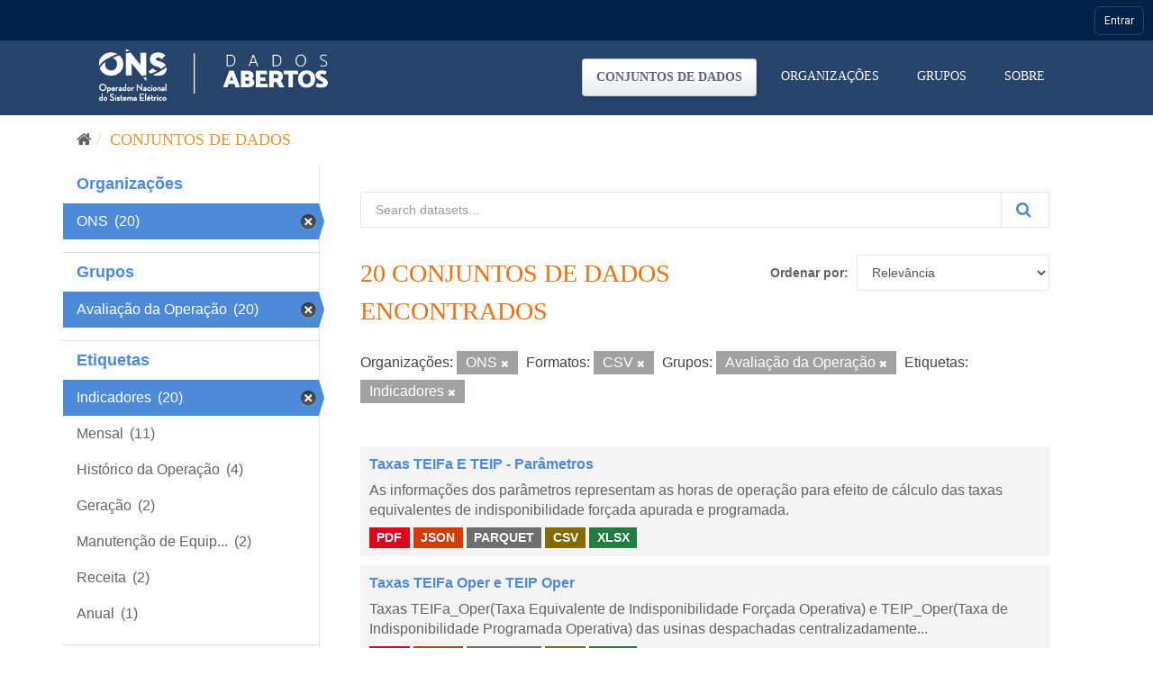

--- FILE ---
content_type: text/html; charset=utf-8
request_url: https://dados.ons.org.br/dataset/?organization=ons&res_format=CSV&groups=avaliacao_da_operacao&tags=Indicadores
body_size: 57326
content:
<!DOCTYPE html>
<!--[if IE 9]> <html lang="pt_BR" class="ie9"> <![endif]-->
<!--[if gt IE 8]><!--> <html lang="pt_BR"> <!--<![endif]-->
  <head>

    <!-- Google Tag Manager -->
  <script>(function(w,d,s,l,i){w[l]=w[l]||[];w[l].push({'gtm.start':
  new Date().getTime(),event:'gtm.js'});var f=d.getElementsByTagName(s)[0],
  j=d.createElement(s),dl=l!='dataLayer'?'&l='+l:'';j.async=true;j.src=
  'https://www.googletagmanager.com/gtm.js?id='+i+dl;f.parentNode.insertBefore(j,f);
  })(window,document,'script','dataLayer','GTM-MQTMHJ27');</script>
    <!-- End Google Tag Manager -->
  
    <meta charset="utf-8" />
      <meta name="generator" content="ckan 2.9.11" />
      <meta name="viewport" content="width=device-width, initial-scale=1.0">
    <title>Conjunto de dados - ONS DADOS ABERTOS</title>

    
    
    <link rel="shortcut icon" href="/base/images/favicon.ico" />
      <link rel="preconnect" href="https://fonts.gstatic.com">
      <link href="https://fonts.googleapis.com/css2?family=Roboto:wght@100;400;700&display=swap" rel="stylesheet">  
      <link href="/base/css/neutra_display_thin_alt.css" rel="stylesheet" type="text/css"/>
      <link rel="stylesheet" href="https://stackpath.bootstrapcdn.com/bootstrap/4.4.1/css/bootstrap.min.css" integrity="sha384-Vkoo8x4CGsO3+Hhxv8T/Q5PaXtkKtu6ug5TOeNV6gBiFeWPGFN9MuhOf23Q9Ifjh" crossorigin="anonymous">
    
    
        <script type="text/javascript">
  (function(i,s,o,g,r,a,m){i['GoogleAnalyticsObject']=r;i[r]=i[r]||function(){
  (i[r].q=i[r].q||[]).push(arguments)},i[r].l=1*new Date();a=s.createElement(o),
  m=s.getElementsByTagName(o)[0];a.async=1;a.src=g;m.parentNode.insertBefore(a,m)
  })(window,document,'script','//www.google-analytics.com/analytics.js','ga');

  ga('create', 'UA-198149953-1', 'auto', {});
  
  ga('set', 'anonymizeIp', true);
  ga('send', 'pageview');
</script>
    

      
      
      
      
    

    
      
      
    

    
    <link href="/webassets/base/8259b72f_main.css" rel="stylesheet"/>
    

	<!-- Global site tag (gtag.js) - Google Analytics -->
	<script async src="https://www.googletagmanager.com/gtag/js?id=G-EFSJ19QBE0"></script>
	<script>
	  window.dataLayer = window.dataLayer || [];
	  function gtag(){dataLayer.push(arguments);}
	  gtag('js', new Date());
	  gtag('config', 'G-EFSJ19QBE0');
	</script>

	<meta
	  name="description"
	  content="O Portal de Dados Abertos do ONS reúne dados históricos do setor elétrico brasileiro de maneira fácil e democrática.">

	<!-- Hotjar Tracking Code for Dados Abertos ONS -->
	<script> (function(h,o,t,j,a,r){ h.hj=h.hj||function(){(h.hj.q=h.hj.q||[]).push(arguments)}; h._hjSettings={hjid:2430125,hjsv:6}; a=o.getElementsByTagName('head')[0]; r=o.createElement('script');r.async=1; r.src=t+h._hjSettings.hjid+j+h._hjSettings.hjsv; a.appendChild(r); })(window,document,'https://static.hotjar.com/c/hotjar-','.js?sv='); </script>

  </head>

  
  <body data-site-root="https://dados.ons.org.br/" data-locale-root="https://dados.ons.org.br/" >
    
    <!-- Google Tag Manager (noscript) -->
    <noscript><iframe src="https://www.googletagmanager.com/ns.html?id=GTM-MQTMHJ27"
    height="0" width="0" style="display:none;visibility:hidden"></iframe></noscript>
    <!-- End Google Tag Manager (noscript) -->
    
    
    
        
    

    
    <div class="sr-only sr-only-focusable"><a href="#content">Pular para o conteúdo</a></div>
  

  
    

<!--BARRA ONS-->
<navegacao-global CDNBarraGlobal="https://navegacaoglobal.ons.org.br" Publica="true" itens='[]' style="position: relative; z-index: 9999;">
</navegacao-global>
<script src="https://navegacaoglobal.ons.org.br/NavegacaoGlobal.js"></script>
<!--END OF BARRA ONS-->


 


<header class="navbar navbar-static-top masthead ">
    
  <div class="container">
    <div class="navbar-right">
      <button data-target="#main-navigation-toggle" data-toggle="collapse" class="navbar-toggle collapsed" type="button" aria-label="expand or collapse" aria-expanded="false">
        <span class="sr-only">Toggle navigation</span>
        <span class="fa fa-bars"></span>
      </button>
    </div>
    <hgroup class="header-image navbar-left">
       
      <a class="logo" href="/"><img src="https://dados.ons.org.br/base/images/logodadosabertos.png" alt="ONS DADOS ABERTOS" title="ONS DADOS ABERTOS" /></a>
       
    </hgroup>

    <div class="collapse navbar-collapse" id="main-navigation-toggle">
      
      <nav class="section navigation">
        <ul class="nav nav-pills">
            
		<li class="active"><a href="/dataset/">Conjuntos de dados</a></li><li><a href="/organization/">Organizações</a></li><li><a href="/group/">Grupos</a></li><li><a href="/about">Sobre</a></li>
	    
        </ul>
      </nav>
       
      
    </div>
  </div>
</header>

  
    <div class="main">
      <div id="content" class="container">
        
          
            <div class="flash-messages">
              
                
              
            </div>
          

          
            <div class="toolbar" role="navigation" aria-label="Breadcrumb">
              
                
                  <ol class="breadcrumb">
                    
<li class="home"><a href="/" aria-label="Início"><i class="fa fa-home"></i><span> Início</span></a></li>
                    
  <li class="active"><a href="/dataset/">Conjuntos de dados</a></li>

                  </ol>
                
              
            </div>
          

          <div class="row wrapper">
            
            
            

            
              <aside class="secondary col-sm-3">
                
                
  <div class="filters">
    <div>
      
        

    
    
	
	    
	    
		<section class="module module-narrow module-shallow">
		    
			<h2 class="module-heading">
			    <!--i class="fa fa-filter"></i-->
			    
			    Organizações
			</h2>
		    
		    
			
			    
				<nav aria-label="Organizações">
				    <ul class="list-unstyled nav nav-simple nav-facet">
					
					    
					    
					    
					    
					    <li class="nav-item active">
						<a href="/dataset/?res_format=CSV&amp;groups=avaliacao_da_operacao&amp;tags=Indicadores" title="">
						    <span class="item-label">ONS</span>
						    <span class="hidden separator"></span>
						    <span class="item-count badge">(20)</span>
						</a>
					    </li>
					
				    </ul>
				</nav>

				<p class="module-footer">
				    
					
				    
				</p>
			    
			
		    
		</section>
	    
	
    

      
        

    
    
	
	    
	    
		<section class="module module-narrow module-shallow">
		    
			<h2 class="module-heading">
			    <!--i class="fa fa-filter"></i-->
			    
			    Grupos
			</h2>
		    
		    
			
			    
				<nav aria-label="Grupos">
				    <ul class="list-unstyled nav nav-simple nav-facet">
					
					    
					    
					    
					    
					    <li class="nav-item active">
						<a href="/dataset/?organization=ons&amp;res_format=CSV&amp;tags=Indicadores" title="">
						    <span class="item-label">Avaliação da Operação</span>
						    <span class="hidden separator"></span>
						    <span class="item-count badge">(20)</span>
						</a>
					    </li>
					
				    </ul>
				</nav>

				<p class="module-footer">
				    
					
				    
				</p>
			    
			
		    
		</section>
	    
	
    

      
        

    
    
	
	    
	    
		<section class="module module-narrow module-shallow">
		    
			<h2 class="module-heading">
			    <!--i class="fa fa-filter"></i-->
			    
			    Etiquetas
			</h2>
		    
		    
			
			    
				<nav aria-label="Etiquetas">
				    <ul class="list-unstyled nav nav-simple nav-facet">
					
					    
					    
					    
					    
					    <li class="nav-item active">
						<a href="/dataset/?organization=ons&amp;res_format=CSV&amp;groups=avaliacao_da_operacao" title="">
						    <span class="item-label">Indicadores</span>
						    <span class="hidden separator"></span>
						    <span class="item-count badge">(20)</span>
						</a>
					    </li>
					
					    
					    
					    
					    
					    <li class="nav-item">
						<a href="/dataset/?organization=ons&amp;res_format=CSV&amp;groups=avaliacao_da_operacao&amp;tags=Indicadores&amp;tags=Mensal" title="">
						    <span class="item-label">Mensal</span>
						    <span class="hidden separator"></span>
						    <span class="item-count badge">(11)</span>
						</a>
					    </li>
					
					    
					    
					    
					    
					    <li class="nav-item">
						<a href="/dataset/?organization=ons&amp;res_format=CSV&amp;groups=avaliacao_da_operacao&amp;tags=Indicadores&amp;tags=Hist%C3%B3rico+da+Opera%C3%A7%C3%A3o" title="">
						    <span class="item-label">Histórico da Operação</span>
						    <span class="hidden separator"></span>
						    <span class="item-count badge">(4)</span>
						</a>
					    </li>
					
					    
					    
					    
					    
					    <li class="nav-item">
						<a href="/dataset/?organization=ons&amp;res_format=CSV&amp;groups=avaliacao_da_operacao&amp;tags=Indicadores&amp;tags=Gera%C3%A7%C3%A3o" title="">
						    <span class="item-label">Geração</span>
						    <span class="hidden separator"></span>
						    <span class="item-count badge">(2)</span>
						</a>
					    </li>
					
					    
					    
					    
					    
					    <li class="nav-item">
						<a href="/dataset/?organization=ons&amp;res_format=CSV&amp;groups=avaliacao_da_operacao&amp;tags=Indicadores&amp;tags=Manuten%C3%A7%C3%A3o+de+Equipamento" title="Manutenção de Equipamento">
						    <span class="item-label">Manutenção de Equip...</span>
						    <span class="hidden separator"></span>
						    <span class="item-count badge">(2)</span>
						</a>
					    </li>
					
					    
					    
					    
					    
					    <li class="nav-item">
						<a href="/dataset/?organization=ons&amp;res_format=CSV&amp;groups=avaliacao_da_operacao&amp;tags=Indicadores&amp;tags=Receita" title="">
						    <span class="item-label">Receita</span>
						    <span class="hidden separator"></span>
						    <span class="item-count badge">(2)</span>
						</a>
					    </li>
					
					    
					    
					    
					    
					    <li class="nav-item">
						<a href="/dataset/?organization=ons&amp;res_format=CSV&amp;groups=avaliacao_da_operacao&amp;tags=Indicadores&amp;tags=Anual" title="">
						    <span class="item-label">Anual</span>
						    <span class="hidden separator"></span>
						    <span class="item-count badge">(1)</span>
						</a>
					    </li>
					
				    </ul>
				</nav>

				<p class="module-footer">
				    
					
				    
				</p>
			    
			
		    
		</section>
	    
	
    

      
        

    
    
	
	    
	    
		<section class="module module-narrow module-shallow">
		    
			<h2 class="module-heading">
			    <!--i class="fa fa-filter"></i-->
			    
			    Formatos
			</h2>
		    
		    
			
			    
				<nav aria-label="Formatos">
				    <ul class="list-unstyled nav nav-simple nav-facet">
					
					    
					    
					    
					    
					    <li class="nav-item active">
						<a href="/dataset/?organization=ons&amp;groups=avaliacao_da_operacao&amp;tags=Indicadores" title="">
						    <span class="item-label">CSV</span>
						    <span class="hidden separator"></span>
						    <span class="item-count badge">(20)</span>
						</a>
					    </li>
					
					    
					    
					    
					    
					    <li class="nav-item">
						<a href="/dataset/?organization=ons&amp;res_format=CSV&amp;groups=avaliacao_da_operacao&amp;tags=Indicadores&amp;res_format=JSON" title="">
						    <span class="item-label">JSON</span>
						    <span class="hidden separator"></span>
						    <span class="item-count badge">(20)</span>
						</a>
					    </li>
					
					    
					    
					    
					    
					    <li class="nav-item">
						<a href="/dataset/?organization=ons&amp;res_format=CSV&amp;groups=avaliacao_da_operacao&amp;tags=Indicadores&amp;res_format=PARQUET" title="">
						    <span class="item-label">PARQUET</span>
						    <span class="hidden separator"></span>
						    <span class="item-count badge">(20)</span>
						</a>
					    </li>
					
					    
					    
					    
					    
					    <li class="nav-item">
						<a href="/dataset/?organization=ons&amp;res_format=CSV&amp;groups=avaliacao_da_operacao&amp;tags=Indicadores&amp;res_format=PDF" title="">
						    <span class="item-label">PDF</span>
						    <span class="hidden separator"></span>
						    <span class="item-count badge">(20)</span>
						</a>
					    </li>
					
					    
					    
					    
					    
					    <li class="nav-item">
						<a href="/dataset/?organization=ons&amp;res_format=CSV&amp;groups=avaliacao_da_operacao&amp;tags=Indicadores&amp;res_format=XLSX" title="">
						    <span class="item-label">XLSX</span>
						    <span class="hidden separator"></span>
						    <span class="item-count badge">(20)</span>
						</a>
					    </li>
					
				    </ul>
				</nav>

				<p class="module-footer">
				    
					
				    
				</p>
			    
			
		    
		</section>
	    
	
    

      
        

    
    
	
	    
	    
		<section class="module module-narrow module-shallow">
		    
			<h2 class="module-heading">
			    <!--i class="fa fa-filter"></i-->
			    
			    Licenças
			</h2>
		    
		    
			
			    
				<nav aria-label="Licenças">
				    <ul class="list-unstyled nav nav-simple nav-facet">
					
					    
					    
					    
					    
					    <li class="nav-item">
						<a href="/dataset/?organization=ons&amp;res_format=CSV&amp;groups=avaliacao_da_operacao&amp;tags=Indicadores&amp;license_id=cc-by" title="Creative Commons Atribuição">
						    <span class="item-label">Creative Commons At...</span>
						    <span class="hidden separator"></span>
						    <span class="item-count badge">(20)</span>
						</a>
					    </li>
					
				    </ul>
				</nav>

				<p class="module-footer">
				    
					
				    
				</p>
			    
			
		    
		</section>
	    
	
    

      
    </div>
    <a class="close no-text hide-filters"><i class="fa fa-times-circle"></i><span class="text">close</span></a>
  </div>

              </aside>
            

            
              <div class="primary col-sm-9 col-xs-12" role="main">
                
                
  <section class="module">
    <div class="module-content">
      
        
      
      
        
        
        







<form id="dataset-search-form" class="search-form" method="get" data-module="select-switch">

  
    <div class="input-group search-input-group">
      <input aria-label="Search datasets..." id="field-giant-search" type="text" class="form-control input-lg" name="q" value="" autocomplete="off" placeholder="Search datasets...">
      
      <span class="input-group-btn">
        <button class="btn btn-default btn-lg btn-search" type="submit" value="search" aria-label="Submit">
          <i class="fa fa-search"></i>
        </button>
      </span>
      
    </div>
  

  
    <span>
  
  

  
  
  
  <input type="hidden" name="organization" value="ons" />
  
  
  
  
  
  <input type="hidden" name="res_format" value="CSV" />
  
  
  
  
  
  <input type="hidden" name="groups" value="avaliacao_da_operacao" />
  
  
  
  
  
  <input type="hidden" name="tags" value="Indicadores" />
  
  
  
  </span>
  

  
    
      <div class="form-select form-group control-order-by">
        <label for="field-order-by">Ordenar por</label>
        <select id="field-order-by" name="sort" class="form-control">
          
            
              <option value="score desc, metadata_modified desc" selected="selected">Relevância</option>
            
          
            
              <option value="title_string asc">Nome Crescente</option>
            
          
            
              <option value="title_string desc">Nome Descrescente</option>
            
          
            
              <option value="metadata_modified desc">Modificada pela última vez</option>
            
          
            
          
        </select>
        
        <button class="btn btn-default js-hide" type="submit">Ir</button>
        
      </div>
    
  

  
    
      <h1>

  
  
  
  

20 conjuntos de dados encontrados</h1>
    
  

  
    
      <p class="filter-list">
        
          
          <span class="facet">Organizações:</span>
          
            <span class="filtered pill">ONS
              <a href="/dataset/?res_format=CSV&amp;groups=avaliacao_da_operacao&amp;tags=Indicadores" class="remove" title="Remover"><i class="fa fa-times"></i></a>
            </span>
          
        
          
          <span class="facet">Formatos:</span>
          
            <span class="filtered pill">CSV
              <a href="/dataset/?organization=ons&amp;groups=avaliacao_da_operacao&amp;tags=Indicadores" class="remove" title="Remover"><i class="fa fa-times"></i></a>
            </span>
          
        
          
          <span class="facet">Grupos:</span>
          
            <span class="filtered pill">Avaliação da Operação
              <a href="/dataset/?organization=ons&amp;res_format=CSV&amp;tags=Indicadores" class="remove" title="Remover"><i class="fa fa-times"></i></a>
            </span>
          
        
          
          <span class="facet">Etiquetas:</span>
          
            <span class="filtered pill">Indicadores
              <a href="/dataset/?organization=ons&amp;res_format=CSV&amp;groups=avaliacao_da_operacao" class="remove" title="Remover"><i class="fa fa-times"></i></a>
            </span>
          
        
      </p>
      <a class="show-filters btn btn-default">Filtrar Resultados</a>
    
  

</form>




      
      
        

  
    <ul class="dataset-list list-unstyled">
    	
	      
	        






  <li class="dataset-item">
    
      <div class="dataset-content">
        
          <h2 class="dataset-heading">
            
              
            
            
		<a href="/dataset/taxa_teif_teip_parametro">Taxas TEIFa E TEIP - Parâmetros</a>
            
            
              
              
            
          </h2>
        
        
          
        
        
          
            <div>As informações dos parâmetros representam as horas de operação para efeito de cálculo das taxas equivalentes de indisponibilidade forçada apurada e programada.</div>
          
        
      </div>
      
        
          
            <ul class="dataset-resources list-unstyled">
              
                
                <li>
                  <a href="/dataset/taxa_teif_teip_parametro" class="label label-default" data-format="pdf">PDF</a>
                </li>
                
                <li>
                  <a href="/dataset/taxa_teif_teip_parametro" class="label label-default" data-format="json">JSON</a>
                </li>
                
                <li>
                  <a href="/dataset/taxa_teif_teip_parametro" class="label label-default" data-format="parquet">PARQUET</a>
                </li>
                
                <li>
                  <a href="/dataset/taxa_teif_teip_parametro" class="label label-default" data-format="csv">CSV</a>
                </li>
                
                <li>
                  <a href="/dataset/taxa_teif_teip_parametro" class="label label-default" data-format="xlsx">XLSX</a>
                </li>
                
              
            </ul>
          
        
      
    
  </li>

	      
	        






  <li class="dataset-item">
    
      <div class="dataset-content">
        
          <h2 class="dataset-heading">
            
              
            
            
		<a href="/dataset/taxa_teif_teip_oper">Taxas TEIFa Oper e TEIP Oper</a>
            
            
              
              
            
          </h2>
        
        
          
        
        
          
            <div>Taxas TEIFa_Oper(Taxa Equivalente de Indisponibilidade Forçada Operativa) e TEIP_Oper(Taxa de Indisponibilidade Programada Operativa) das usinas despachadas centralizadamente...</div>
          
        
      </div>
      
        
          
            <ul class="dataset-resources list-unstyled">
              
                
                <li>
                  <a href="/dataset/taxa_teif_teip_oper" class="label label-default" data-format="pdf">PDF</a>
                </li>
                
                <li>
                  <a href="/dataset/taxa_teif_teip_oper" class="label label-default" data-format="json">JSON</a>
                </li>
                
                <li>
                  <a href="/dataset/taxa_teif_teip_oper" class="label label-default" data-format="parquet">PARQUET</a>
                </li>
                
                <li>
                  <a href="/dataset/taxa_teif_teip_oper" class="label label-default" data-format="csv">CSV</a>
                </li>
                
                <li>
                  <a href="/dataset/taxa_teif_teip_oper" class="label label-default" data-format="xlsx">XLSX</a>
                </li>
                
              
            </ul>
          
        
      
    
  </li>

	      
	        






  <li class="dataset-item">
    
      <div class="dataset-content">
        
          <h2 class="dataset-heading">
            
              
            
            
		<a href="/dataset/taxa_teif_teip">Taxas TEIFa e TEIP</a>
            
            
              
              
            
          </h2>
        
        
          
        
        
          
            <div>Taxas TEIFa(Taxa Equivalente de Indisponibilidade Forçada) e TEIP(Taxa de Indisponibilidade Programada) das usinas despachadas centralizadamente pelo ONS (Tipo I e Tipo II-A)...</div>
          
        
      </div>
      
        
          
            <ul class="dataset-resources list-unstyled">
              
                
                <li>
                  <a href="/dataset/taxa_teif_teip" class="label label-default" data-format="pdf">PDF</a>
                </li>
                
                <li>
                  <a href="/dataset/taxa_teif_teip" class="label label-default" data-format="parquet">PARQUET</a>
                </li>
                
                <li>
                  <a href="/dataset/taxa_teif_teip" class="label label-default" data-format="csv">CSV</a>
                </li>
                
                <li>
                  <a href="/dataset/taxa_teif_teip" class="label label-default" data-format="xlsx">XLSX</a>
                </li>
                
                <li>
                  <a href="/dataset/taxa_teif_teip" class="label label-default" data-format="json">JSON</a>
                </li>
                
              
            </ul>
          
        
      
    
  </li>

	      
	        






  <li class="dataset-item">
    
      <div class="dataset-content">
        
          <h2 class="dataset-heading">
            
              
            
            
		<a href="/dataset/ind_disponibilidade_fgeracao_uge_anual">Indicadores de Desempenho das Funções Geração por Unidade Geradora em Base Anual</a>
            
            
              
              
            
          </h2>
        
        
          
        
        
          
            <div>Indicadores de desempenho das funções geração por unidade geradora em base anual, conforme estabelecido no Submódulo 9.2 dos Procedimentos de Rede.

Os dados disponibilizados...</div>
          
        
      </div>
      
        
          
            <ul class="dataset-resources list-unstyled">
              
                
                <li>
                  <a href="/dataset/ind_disponibilidade_fgeracao_uge_anual" class="label label-default" data-format="pdf">PDF</a>
                </li>
                
                <li>
                  <a href="/dataset/ind_disponibilidade_fgeracao_uge_anual" class="label label-default" data-format="csv">CSV</a>
                </li>
                
                <li>
                  <a href="/dataset/ind_disponibilidade_fgeracao_uge_anual" class="label label-default" data-format="xlsx">XLSX</a>
                </li>
                
                <li>
                  <a href="/dataset/ind_disponibilidade_fgeracao_uge_anual" class="label label-default" data-format="parquet">PARQUET</a>
                </li>
                
                <li>
                  <a href="/dataset/ind_disponibilidade_fgeracao_uge_anual" class="label label-default" data-format="json">JSON</a>
                </li>
                
              
            </ul>
          
        
      
    
  </li>

	      
	        






  <li class="dataset-item">
    
      <div class="dataset-content">
        
          <h2 class="dataset-heading">
            
              
            
            
		<a href="/dataset/ind_disponibilidade_fgeracao_uge_mensal">Indicadores de Desempenho das Funções Geração por Unidade Geradora em Base Me...</a>
            
            
              
              
            
          </h2>
        
        
          
        
        
          
            <div>Indicadores de desempenho das funções geração por unidade geradora em base mensal, conforme estabelecido no Submódulo 9.2 dos Procedimentos de Rede.

Os dados disponibilizados...</div>
          
        
      </div>
      
        
          
            <ul class="dataset-resources list-unstyled">
              
                
                <li>
                  <a href="/dataset/ind_disponibilidade_fgeracao_uge_mensal" class="label label-default" data-format="pdf">PDF</a>
                </li>
                
                <li>
                  <a href="/dataset/ind_disponibilidade_fgeracao_uge_mensal" class="label label-default" data-format="csv">CSV</a>
                </li>
                
                <li>
                  <a href="/dataset/ind_disponibilidade_fgeracao_uge_mensal" class="label label-default" data-format="xlsx">XLSX</a>
                </li>
                
                <li>
                  <a href="/dataset/ind_disponibilidade_fgeracao_uge_mensal" class="label label-default" data-format="parquet">PARQUET</a>
                </li>
                
                <li>
                  <a href="/dataset/ind_disponibilidade_fgeracao_uge_mensal" class="label label-default" data-format="json">JSON</a>
                </li>
                
              
            </ul>
          
        
      
    
  </li>

	      
	        






  <li class="dataset-item">
    
      <div class="dataset-content">
        
          <h2 class="dataset-heading">
            
              
            
            
		<a href="/dataset/ind_disponibilidade_ft_trlt">Indicadores de Disponibilidade de Função Transmissão – Linhas de Transmissão ...</a>
            
            
              
              
            
          </h2>
        
        
          
        
        
          
            <div>Indicadores de Disponibilidade das Funções Transmissão (DISP), Indisponibilidade Programada das Funções Transmissão (INDISPPF) e Indisponibilidade Forçada das Funções...</div>
          
        
      </div>
      
        
          
            <ul class="dataset-resources list-unstyled">
              
                
                <li>
                  <a href="/dataset/ind_disponibilidade_ft_trlt" class="label label-default" data-format="pdf">PDF</a>
                </li>
                
                <li>
                  <a href="/dataset/ind_disponibilidade_ft_trlt" class="label label-default" data-format="csv">CSV</a>
                </li>
                
                <li>
                  <a href="/dataset/ind_disponibilidade_ft_trlt" class="label label-default" data-format="xlsx">XLSX</a>
                </li>
                
                <li>
                  <a href="/dataset/ind_disponibilidade_ft_trlt" class="label label-default" data-format="parquet">PARQUET</a>
                </li>
                
                <li>
                  <a href="/dataset/ind_disponibilidade_ft_trlt" class="label label-default" data-format="json">JSON</a>
                </li>
                
              
            </ul>
          
        
      
    
  </li>

	      
	        






  <li class="dataset-item">
    
      <div class="dataset-content">
        
          <h2 class="dataset-heading">
            
              
            
            
		<a href="/dataset/ind_disponibilidade_ft_reativo">Indicadores de Disponibilidade de Função Transmissão – Equipamentos de Contro...</a>
            
            
              
              
            
          </h2>
        
        
          
        
        
          
            <div>Indicador de Disponibilidade das Funções Transmissão (DISP) agregados por função transmissão e nível de tensão, em base mensal, conforme estabelecido no Submódulo 9.2 dos...</div>
          
        
      </div>
      
        
          
            <ul class="dataset-resources list-unstyled">
              
                
                <li>
                  <a href="/dataset/ind_disponibilidade_ft_reativo" class="label label-default" data-format="pdf">PDF</a>
                </li>
                
                <li>
                  <a href="/dataset/ind_disponibilidade_ft_reativo" class="label label-default" data-format="csv">CSV</a>
                </li>
                
                <li>
                  <a href="/dataset/ind_disponibilidade_ft_reativo" class="label label-default" data-format="xlsx">XLSX</a>
                </li>
                
                <li>
                  <a href="/dataset/ind_disponibilidade_ft_reativo" class="label label-default" data-format="parquet">PARQUET</a>
                </li>
                
                <li>
                  <a href="/dataset/ind_disponibilidade_ft_reativo" class="label label-default" data-format="json">JSON</a>
                </li>
                
              
            </ul>
          
        
      
    
  </li>

	      
	        






  <li class="dataset-item">
    
      <div class="dataset-content">
        
          <h2 class="dataset-heading">
            
              
            
            
		<a href="/dataset/ind_disponibilidade_ft_conversor">Indicadores de Disponibilidade de Função Transmissão – Conversores</a>
            
            
              
              
            
          </h2>
        
        
          
        
        
          
            <div>Indicador de Disponibilidade das Funções Transmissão Conversora (DISPFTConv) agregados por nível de tensão, em base mensal.

Os dados disponibilizados fazem parte de um processo...</div>
          
        
      </div>
      
        
          
            <ul class="dataset-resources list-unstyled">
              
                
                <li>
                  <a href="/dataset/ind_disponibilidade_ft_conversor" class="label label-default" data-format="pdf">PDF</a>
                </li>
                
                <li>
                  <a href="/dataset/ind_disponibilidade_ft_conversor" class="label label-default" data-format="csv">CSV</a>
                </li>
                
                <li>
                  <a href="/dataset/ind_disponibilidade_ft_conversor" class="label label-default" data-format="xlsx">XLSX</a>
                </li>
                
                <li>
                  <a href="/dataset/ind_disponibilidade_ft_conversor" class="label label-default" data-format="parquet">PARQUET</a>
                </li>
                
                <li>
                  <a href="/dataset/ind_disponibilidade_ft_conversor" class="label label-default" data-format="json">JSON</a>
                </li>
                
              
            </ul>
          
        
      
    
  </li>

	      
	        






  <li class="dataset-item">
    
      <div class="dataset-content">
        
          <h2 class="dataset-heading">
            
              
            
            
		<a href="/dataset/ind_confiarb_robustez">Indicadores de Confiabilidade da Rede Básica: Robustez – RMAL, RMCS, RRB e RRBCS</a>
            
            
              
              
            
          </h2>
        
        
          
        
        
          
            <div>Indicadores de Robustez da Malha Sistêmica (RMAL), Robustez da Malha Sistêmica para Contingências Simples (RMCS), Robustez da Rede Básica (RRB), Robustez da Rede Básica para...</div>
          
        
      </div>
      
        
          
            <ul class="dataset-resources list-unstyled">
              
                
                <li>
                  <a href="/dataset/ind_confiarb_robustez" class="label label-default" data-format="pdf">PDF</a>
                </li>
                
                <li>
                  <a href="/dataset/ind_confiarb_robustez" class="label label-default" data-format="csv">CSV</a>
                </li>
                
                <li>
                  <a href="/dataset/ind_confiarb_robustez" class="label label-default" data-format="xlsx">XLSX</a>
                </li>
                
                <li>
                  <a href="/dataset/ind_confiarb_robustez" class="label label-default" data-format="parquet">PARQUET</a>
                </li>
                
                <li>
                  <a href="/dataset/ind_confiarb_robustez" class="label label-default" data-format="json">JSON</a>
                </li>
                
              
            </ul>
          
        
      
    
  </li>

	      
	        






  <li class="dataset-item">
    
      <div class="dataset-content">
        
          <h2 class="dataset-heading">
            
              
            
            
		<a href="/dataset/ind-disponibilidade-geracao-sin">Indicadores de Disponibilidade de Função Geração para o SIN – Base Mensal</a>
            
            
              
              
            
          </h2>
        
        
          
        
        
          
            <div>Indicadores de Disponibilidade das Funções Geração (DISPF), Indisponibilidade Programada das Funções Geração (INDISPPF) e Indisponibilidade Forçada das Funções Geração...</div>
          
        
      </div>
      
        
          
            <ul class="dataset-resources list-unstyled">
              
                
                <li>
                  <a href="/dataset/ind-disponibilidade-geracao-sin" class="label label-default" data-format="pdf">PDF</a>
                </li>
                
                <li>
                  <a href="/dataset/ind-disponibilidade-geracao-sin" class="label label-default" data-format="csv">CSV</a>
                </li>
                
                <li>
                  <a href="/dataset/ind-disponibilidade-geracao-sin" class="label label-default" data-format="xlsx">XLSX</a>
                </li>
                
                <li>
                  <a href="/dataset/ind-disponibilidade-geracao-sin" class="label label-default" data-format="parquet">PARQUET</a>
                </li>
                
                <li>
                  <a href="/dataset/ind-disponibilidade-geracao-sin" class="label label-default" data-format="json">JSON</a>
                </li>
                
              
            </ul>
          
        
      
    
  </li>

	      
	        






  <li class="dataset-item">
    
      <div class="dataset-content">
        
          <h2 class="dataset-heading">
            
              
            
            
		<a href="/dataset/ind_confiarb_dreq_freq">Indicadores de Confiabilidade da Rede Básica: DREQ, FREQ</a>
            
            
              
              
            
          </h2>
        
        
          
        
        
          
            <div>Indicadores de Duração Equivalente de Interrupção de Carga (DREQ), Frequência Equivalente de Interrupção de Carga (FREQ), estabelecidos conforme Submódulo 9.1 dos Procedimentos...</div>
          
        
      </div>
      
        
          
            <ul class="dataset-resources list-unstyled">
              
                
                <li>
                  <a href="/dataset/ind_confiarb_dreq_freq" class="label label-default" data-format="pdf">PDF</a>
                </li>
                
                <li>
                  <a href="/dataset/ind_confiarb_dreq_freq" class="label label-default" data-format="csv">CSV</a>
                </li>
                
                <li>
                  <a href="/dataset/ind_confiarb_dreq_freq" class="label label-default" data-format="xlsx">XLSX</a>
                </li>
                
                <li>
                  <a href="/dataset/ind_confiarb_dreq_freq" class="label label-default" data-format="parquet">PARQUET</a>
                </li>
                
                <li>
                  <a href="/dataset/ind_confiarb_dreq_freq" class="label label-default" data-format="json">JSON</a>
                </li>
                
              
            </ul>
          
        
      
    
  </li>

	      
	        






  <li class="dataset-item">
    
      <div class="dataset-content">
        
          <h2 class="dataset-heading">
            
              
            
            
		<a href="/dataset/ind_confiarb_ciper">Indicadores de Confiabilidade da Rede Básica: CIPER – Carga Interrompida por ...</a>
            
            
              
              
            
          </h2>
        
        
          
        
        
          
            <div>Indicador de Carga Interrompida por Perturbações (CIPER), estabelecido conforme Submódulo 9.1 dos Procedimentos de Rede. O indicador é apresentado nas agregações SIN,...</div>
          
        
      </div>
      
        
          
            <ul class="dataset-resources list-unstyled">
              
                
                <li>
                  <a href="/dataset/ind_confiarb_ciper" class="label label-default" data-format="pdf">PDF</a>
                </li>
                
                <li>
                  <a href="/dataset/ind_confiarb_ciper" class="label label-default" data-format="parquet">PARQUET</a>
                </li>
                
                <li>
                  <a href="/dataset/ind_confiarb_ciper" class="label label-default" data-format="csv">CSV</a>
                </li>
                
                <li>
                  <a href="/dataset/ind_confiarb_ciper" class="label label-default" data-format="xlsx">XLSX</a>
                </li>
                
                <li>
                  <a href="/dataset/ind_confiarb_ciper" class="label label-default" data-format="json">JSON</a>
                </li>
                
              
            </ul>
          
        
      
    
  </li>

	      
	        






  <li class="dataset-item">
    
      <div class="dataset-content">
        
          <h2 class="dataset-heading">
            
              
            
            
		<a href="/dataset/ind_providencia_ecpa_pcpa">Dados dos indicadores de cumprimento de providências: ECPA E PCPA</a>
            
            
              
              
            
          </h2>
        
        
          
        
        
          
            <div>Indicadores de Evolução do Cumprimento às Providências (ECPA) e Pontualidade do Cumprimento às Providências (PCPA), estabelecidos conforme Submódulo 9.5 dos Procedimentos de...</div>
          
        
      </div>
      
        
          
            <ul class="dataset-resources list-unstyled">
              
                
                <li>
                  <a href="/dataset/ind_providencia_ecpa_pcpa" class="label label-default" data-format="pdf">PDF</a>
                </li>
                
                <li>
                  <a href="/dataset/ind_providencia_ecpa_pcpa" class="label label-default" data-format="csv">CSV</a>
                </li>
                
                <li>
                  <a href="/dataset/ind_providencia_ecpa_pcpa" class="label label-default" data-format="xlsx">XLSX</a>
                </li>
                
                <li>
                  <a href="/dataset/ind_providencia_ecpa_pcpa" class="label label-default" data-format="parquet">PARQUET</a>
                </li>
                
                <li>
                  <a href="/dataset/ind_providencia_ecpa_pcpa" class="label label-default" data-format="json">JSON</a>
                </li>
                
              
            </ul>
          
        
      
    
  </li>

	      
	        






  <li class="dataset-item">
    
      <div class="dataset-content">
        
          <h2 class="dataset-heading">
            
              
            
            
		<a href="/dataset/ind_confiarb_ccal">Dados dos indicadores de confiabilidade da rede básica: CCAL – controle de ca...</a>
            
            
              
              
            
          </h2>
        
        
          
        
        
          
            <div>Indicador de Controle de Carregamento de Linhas de Transmissão (CCAL), estabelecido conforme Submódulo 9.1 dos Procedimentos de Rede. O indicador é apresentado nas agregações...</div>
          
        
      </div>
      
        
          
            <ul class="dataset-resources list-unstyled">
              
                
                <li>
                  <a href="/dataset/ind_confiarb_ccal" class="label label-default" data-format="pdf">PDF</a>
                </li>
                
                <li>
                  <a href="/dataset/ind_confiarb_ccal" class="label label-default" data-format="parquet">PARQUET</a>
                </li>
                
                <li>
                  <a href="/dataset/ind_confiarb_ccal" class="label label-default" data-format="csv">CSV</a>
                </li>
                
                <li>
                  <a href="/dataset/ind_confiarb_ccal" class="label label-default" data-format="xlsx">XLSX</a>
                </li>
                
                <li>
                  <a href="/dataset/ind_confiarb_ccal" class="label label-default" data-format="json">JSON</a>
                </li>
                
              
            </ul>
          
        
      
    
  </li>

	      
	        






  <li class="dataset-item">
    
      <div class="dataset-content">
        
          <h2 class="dataset-heading">
            
              
            
            
		<a href="/dataset/ind_qualid_dfd_meano">Dados dos indicadores de qualidade de energia da rede básica: DFD – desempenh...</a>
            
            
              
              
            
          </h2>
        
        
          
        
        
          
            <div>Indicador de Desempenho da Frequência em Distúrbios – DFD, estabelecido conforme Submódulo 9.7 dos Procedimentos de Rede, apresentado nas periodicidades mensal e anual.

Os...</div>
          
        
      </div>
      
        
          
            <ul class="dataset-resources list-unstyled">
              
                
                <li>
                  <a href="/dataset/ind_qualid_dfd_meano" class="label label-default" data-format="pdf">PDF</a>
                </li>
                
                <li>
                  <a href="/dataset/ind_qualid_dfd_meano" class="label label-default" data-format="parquet">PARQUET</a>
                </li>
                
                <li>
                  <a href="/dataset/ind_qualid_dfd_meano" class="label label-default" data-format="csv">CSV</a>
                </li>
                
                <li>
                  <a href="/dataset/ind_qualid_dfd_meano" class="label label-default" data-format="xlsx">XLSX</a>
                </li>
                
                <li>
                  <a href="/dataset/ind_qualid_dfd_meano" class="label label-default" data-format="json">JSON</a>
                </li>
                
              
            </ul>
          
        
      
    
  </li>

	      
	        






  <li class="dataset-item">
    
      <div class="dataset-content">
        
          <h2 class="dataset-heading">
            
              
            
            
		<a href="/dataset/ind_confiarb_ccat">Dados dos indicadores de confiabilidade da rede básica: CCAT – controle de ca...</a>
            
            
              
              
            
          </h2>
        
        
          
        
        
          
            <div>Indicador de Controle de Carregamento de Transformadores (CCAT), estabelecido conforme Submódulo 9.1 dos Procedimentos de Rede. O indicador é apresentado nas agregações SIN,...</div>
          
        
      </div>
      
        
          
            <ul class="dataset-resources list-unstyled">
              
                
                <li>
                  <a href="/dataset/ind_confiarb_ccat" class="label label-default" data-format="pdf">PDF</a>
                </li>
                
                <li>
                  <a href="/dataset/ind_confiarb_ccat" class="label label-default" data-format="parquet">PARQUET</a>
                </li>
                
                <li>
                  <a href="/dataset/ind_confiarb_ccat" class="label label-default" data-format="csv">CSV</a>
                </li>
                
                <li>
                  <a href="/dataset/ind_confiarb_ccat" class="label label-default" data-format="xlsx">XLSX</a>
                </li>
                
                <li>
                  <a href="/dataset/ind_confiarb_ccat" class="label label-default" data-format="json">JSON</a>
                </li>
                
              
            </ul>
          
        
      
    
  </li>

	      
	        






  <li class="dataset-item">
    
      <div class="dataset-content">
        
          <h2 class="dataset-heading">
            
              
            
            
		<a href="/dataset/ind_confiarb_severidade">Indicadores de Confiabilidade da Rede Básica: SM - Severidade das Perturbações</a>
            
            
              
              
            
          </h2>
        
        
          
        
        
          
            <div>Indicador de Severidade das Perturbações(SM), estabelecido conforme Submódulo 9.1 dos Procedimentos de Rede. O indicador é apresentado nas agregações SIN, subsistema, região...</div>
          
        
      </div>
      
        
          
            <ul class="dataset-resources list-unstyled">
              
                
                <li>
                  <a href="/dataset/ind_confiarb_severidade" class="label label-default" data-format="pdf">PDF</a>
                </li>
                
                <li>
                  <a href="/dataset/ind_confiarb_severidade" class="label label-default" data-format="parquet">PARQUET</a>
                </li>
                
                <li>
                  <a href="/dataset/ind_confiarb_severidade" class="label label-default" data-format="csv">CSV</a>
                </li>
                
                <li>
                  <a href="/dataset/ind_confiarb_severidade" class="label label-default" data-format="xlsx">XLSX</a>
                </li>
                
                <li>
                  <a href="/dataset/ind_confiarb_severidade" class="label label-default" data-format="json">JSON</a>
                </li>
                
              
            </ul>
          
        
      
    
  </li>

	      
	        






  <li class="dataset-item">
    
      <div class="dataset-content">
        
          <h2 class="dataset-heading">
            
              
            
            
		<a href="/dataset/ind_qualid_dfd_evento">Dados dos indicadores de qualidade de energia da rede básica: DFD – desempenh...</a>
            
            
              
              
            
          </h2>
        
        
          
        
        
          
            <div>Indicador de Desempenho da Frequência em Distúrbios – DFD, estabelecido conforme Submódulo 9.7 dos Procedimentos de Rede, apresentado por evento.

Os dados disponibilizados...</div>
          
        
      </div>
      
        
          
            <ul class="dataset-resources list-unstyled">
              
                
                <li>
                  <a href="/dataset/ind_qualid_dfd_evento" class="label label-default" data-format="pdf">PDF</a>
                </li>
                
                <li>
                  <a href="/dataset/ind_qualid_dfd_evento" class="label label-default" data-format="parquet">PARQUET</a>
                </li>
                
                <li>
                  <a href="/dataset/ind_qualid_dfd_evento" class="label label-default" data-format="csv">CSV</a>
                </li>
                
                <li>
                  <a href="/dataset/ind_qualid_dfd_evento" class="label label-default" data-format="xlsx">XLSX</a>
                </li>
                
                <li>
                  <a href="/dataset/ind_qualid_dfd_evento" class="label label-default" data-format="json">JSON</a>
                </li>
                
              
            </ul>
          
        
      
    
  </li>

	      
	        






  <li class="dataset-item">
    
      <div class="dataset-content">
        
          <h2 class="dataset-heading">
            
              
            
            
		<a href="/dataset/ind_qualid_dfp_regime">Dados dos indicadores de qualidade de energia da rede básica: DFP – desempenh...</a>
            
            
              
              
            
          </h2>
        
        
          
        
        
          
            <div>Indicador de Desempenho da Frequência em Regime Permanente (DFP), estabelecido conforme Submódulo 9.7 dos Procedimentos de Rede. O indicador é apresentado nas periodicidades...</div>
          
        
      </div>
      
        
          
            <ul class="dataset-resources list-unstyled">
              
                
                <li>
                  <a href="/dataset/ind_qualid_dfp_regime" class="label label-default" data-format="pdf">PDF</a>
                </li>
                
                <li>
                  <a href="/dataset/ind_qualid_dfp_regime" class="label label-default" data-format="parquet">PARQUET</a>
                </li>
                
                <li>
                  <a href="/dataset/ind_qualid_dfp_regime" class="label label-default" data-format="csv">CSV</a>
                </li>
                
                <li>
                  <a href="/dataset/ind_qualid_dfp_regime" class="label label-default" data-format="xlsx">XLSX</a>
                </li>
                
                <li>
                  <a href="/dataset/ind_qualid_dfp_regime" class="label label-default" data-format="json">JSON</a>
                </li>
                
              
            </ul>
          
        
      
    
  </li>

	      
	        






  <li class="dataset-item">
    
      <div class="dataset-content">
        
          <h2 class="dataset-heading">
            
              
            
            
		<a href="/dataset/ind_confiarb_atls">Dados dos indicadores de confiabilidade da rede básica: ATLS – atendimento ao...</a>
            
            
              
              
            
          </h2>
        
        
          
        
        
          
            <div>Indicador de Atendimento aos Limites Sistêmicos (ATLS), estabelecido conforme Submódulo 9.1 dos Procedimentos de Rede. O indicador é apresentado por fluxo, nas periodicidades...</div>
          
        
      </div>
      
        
          
            <ul class="dataset-resources list-unstyled">
              
                
                <li>
                  <a href="/dataset/ind_confiarb_atls" class="label label-default" data-format="pdf">PDF</a>
                </li>
                
                <li>
                  <a href="/dataset/ind_confiarb_atls" class="label label-default" data-format="parquet">PARQUET</a>
                </li>
                
                <li>
                  <a href="/dataset/ind_confiarb_atls" class="label label-default" data-format="csv">CSV</a>
                </li>
                
                <li>
                  <a href="/dataset/ind_confiarb_atls" class="label label-default" data-format="xlsx">XLSX</a>
                </li>
                
                <li>
                  <a href="/dataset/ind_confiarb_atls" class="label label-default" data-format="json">JSON</a>
                </li>
                
              
            </ul>
          
        
      
    
  </li>

	      
	    
    </ul>
  

      
    </div>

    
      
    
  </section>

  
    <section class="module">
      <div class="module-content">
        
          <small>
            
            
            
           Você também pode ter acesso a esses registros usando a <a href="/api/3">API</a> (veja <a href="http://docs.ckan.org/en/2.9/api/">Documentação da API</a>). 
          </small>
        
      </div>
    </section>
  

              </div>
            
          </div>
        
      </div>
    </div>
  
    <footer class="site-footer">

  <div class="container">
    
    <div class="row">
      <div class="col-md-8 footer-links footer-itens ">
        <span>© - Copyright <span class="year">2021</span>- ONS</span>
        
          <ul class="list-unstyled">
            
              <li><a href="/about">Sobre ONS DADOS ABERTOS</a></li>
            
              <li>
                <a href="http://www.ons.org.br/secundario/enderecos">Endereços</a>
              </li>
          
              <li>
                <a href="http://www.ons.org.br/secundario/mapa-do-site">Mapa do Site</a>
              </li>
          
              <li>
                  <a href="http://www.ons.org.br/secundario/politica-de-privacidade">Politica de Privacidade</a>
              </li>
          
              <li>
                <a href="http://www.go15.org/">Membro do GO15</a>
              </li>
          </ul>
          <!--ul class="list-unstyled">
            
              
              <li><a href="http://docs.ckan.org/en/2.9/api/">API do CKAN</a></li>
              <li><a href="http://www.ckan.org/">Associação CKAN</a></li>
              <li><a href="http://www.opendefinition.org/okd/"><img src="/base/images/od_80x15_blue.png" alt="Open Data"></a></li>
            
          </ul-->
        
      </div>
      <div class="col-md-4 attribution">
        
          <p><strong>Impulsionado por</strong> <a class="hide-text ckan-footer-logo" href="http://ckan.org">CKAN</a></p>
        
        
      </div>
    </div>
    
  </div>

  
    
  
</footer>
  

  
  
  
  
    
    <script src="https://code.jquery.com/jquery-3.6.0.js"></script>
    <script src="https://stackpath.bootstrapcdn.com/bootstrap/4.4.1/js/bootstrap.min.js" integrity="sha384-wfSDF2E50Y2D1uUdj0O3uMBJnjuUD4Ih7YwaYd1iqfktj0Uod8GCExl3Og8ifwB6" crossorigin="anonymous"></script>
    <script>
        document.addEventListener('DOMContentLoaded', (event) => {
            function getCookie(name) {
                const value = `; ${document.cookie}`;
                const parts = value.split(`; ${name}=`);
                if (parts.length === 2) return parts.pop().split(';').shift();
            }
    
            const onsAuthCookie = getCookie('.ONSAUTH_DSV');
            const authTktCookie = getCookie('auth_tkt');
            if (onsAuthCookie && !authTktCookie) {
                window.location.href = 'https://devdados.ons.org.br/user/saml2login';
            }
        });
    </script>
    
    
        
        
        <div class="js-hide" data-module="google-analytics"
             data-module-googleanalytics_resource_prefix="/downloads/">
        </div>
    


      

    
    
    <link href="/webassets/vendor/f3b8236b_select2.css" rel="stylesheet"/>
<link href="/webassets/vendor/0b01aef1_font-awesome.css" rel="stylesheet"/>
    <script src="/webassets/vendor/d8ae4bed_jquery.js" type="text/javascript"></script>
<script src="/webassets/vendor/ab26884f_vendor.js" type="text/javascript"></script>
<script src="/webassets/vendor/580fa18d_bootstrap.js" type="text/javascript"></script>
<script src="/webassets/base/5f5a82bb_main.js" type="text/javascript"></script>
<script src="/webassets/base/acf3e552_ckan.js" type="text/javascript"></script>
<script src="/webassets/ckanext-googleanalytics/event_tracking.js?71ae8997" type="text/javascript"></script>
  </body>
</html>